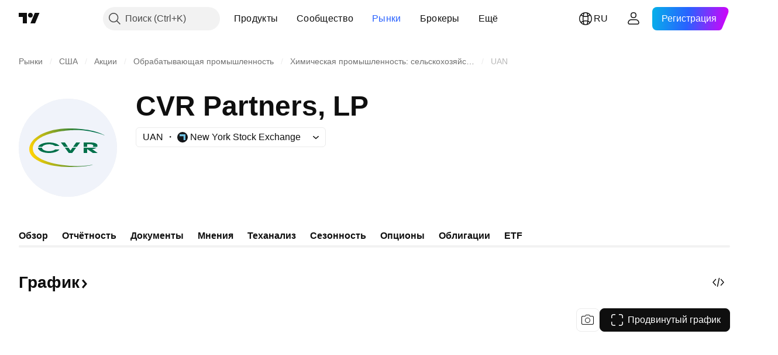

--- FILE ---
content_type: application/javascript; charset=utf-8
request_url: https://static.tradingview.com/static/bundles/ru.47026.4c4c8ae782e753fbd231.js
body_size: 2455
content:
(self.webpackChunktradingview=self.webpackChunktradingview||[]).push([[47026,25467,27741,37117],{238627:e=>{e.exports=["Кредитный рейтинг"]},477734:e=>{e.exports=["Цена"]},208627:e=>{e.exports=["Цена."]},568461:e=>{e.exports=["Доходность"]},975453:e=>{e.exports=["Доходность к погашению"]},348473:e=>{e.exports=["Данные в реальном времени для {symbolName}"]},684455:e=>{e.exports=["предоставлены биржей {exchange}."]},600735:e=>{e.exports=["Страны"]},192074:e=>{e.exports=["Непрерывный контракт"]},840225:e=>{e.exports=["Непрерывные фьючерсные контракты"]},260657:e=>{e.exports=["Срок действия контракта истёк"]},888916:e=>{e.exports=["Контракты"]},58796:e=>{e.exports={en:["Cboe One"]}},639301:e=>{e.exports=["Всё хорошее рано или поздно заканчивается, как и срок действия этого контракта."]},925416:e=>{e.exports=["Обновлено сегодня в {date}"]},800733:e=>{e.exports=["На момент {date}"]},285671:e=>{e.exports=["На момент закрытия {date}"]},117311:e=>{e.exports=["Компания с пустым чеком"]},830194:e=>{e.exports=["Навигационная цепочка"]},570032:e=>{e.exports=["Купить данные в реальном времени"]},123110:e=>{e.exports=["Проблема с данными"]},746954:e=>{e.exports=["Дефолт"]},419679:e=>{e.exports=["Дефолтные облигации"]},331683:e=>{e.exports=["Инструмент снят с торгов на бирже"]},50035:e=>{e.exports=["Производные данные"]},576362:e=>{e.exports=["Рекомендованный"]},76732:e=>{e.exports=["Рекомендованный брокер, предоставляющий возможность живой торговли парами {shortName} и другими."]},675119:e=>{e.exports=["Халяльный инструмент"]},284937:e=>{e.exports=["Обязательство не погашено. Платежи эмитента просрочены более чем на месяц, это связано с купонным или основным долгом."]},403213:e=>{e.exports=["Последнее обновление в {date}"]},327741:e=>{e.exports=["Подробнее"]},437117:e=>{e.exports=["Ещё"]},819863:e=>{e.exports=["Подробная навигационная цепочка"]},326725:e=>{e.exports=["Сроки погашения"]},534288:e=>{e.exports=["Нет сделок"]},997751:e=>{e.exports=["Источник"]},133059:e=>{e.exports=["Пропорционально уменьшенная версия мини-фьючерсов (обычно 1/10 часть от их размера)"]},722066:e=>{e.exports=["Открыть суперграфик"]},595481:e=>{e.exports=["Инструмент"]},871847:e=>{e.exports=["Синтетический финансовый инструмент, объединяющий несколько индивидуальных контрактов. 1! — контракт ближайшего месяца исполнения (закрытия), а 2! — контракт второго ближайшего месяца исполнения."]},944138:e=>{e.exports=["Данные от TradingView"]},269716:e=>{e.exports=["Цена в USD"]},401885:e=>{e.exports=["Цена в {currency}"]},994972:e=>{e.exports=["Первичный листинг"]},843341:e=>{e.exports=["Продукты"]},353389:e=>{e.exports=["Уменьшенные в размере контракты для розничных инвесторов (обычно 1/5 часть от стандартного размера)"]},295246:e=>{e.exports=["Основная, или первая, фондовая биржа, на которой торгуются акции компании."]},694995:e=>{e.exports=["Рейтинг монеты по капитализации"]},749125:e=>{
e.exports=["Этот актив скоро будет размещён на бирже. Данные в реальном времени станут доступны после начала торгов. А пока вы можете ознакомиться с фундаментальными показателями."]},624669:e=>{e.exports=['Эти данные обновляются в реальном времени, но они могут немного отличаться от аналогичных "официальных" данных от основных бирж.']},352668:e=>{e.exports=['Эти данные обновляются в реальном времени, но они могут немного отличаться от аналогичных "официальных" данных от {exchange}.']},784123:e=>{e.exports=["Это компания на стадии развития без определённого бизнес-плана, обычно создаваемая для привлечения средств с целью будущего слияния или поглощения."]},484484:e=>{e.exports=["Облигации (часто «сукук») соответствуют принципам шариата. Это означает, что они соответствуют исламскому законодательству, которое запрещает выплату процентов. В отличие от обычных облигаций, по которым выплачиваются проценты, сукук представляет собой право собственности на базовый актив или проект, и инвесторы получают доход в ходе разделения прибыли или от арендной платы."]},667607:e=>{e.exports=["Акции соответствуют принципам шариата, т.е. не противоречат нормам ислама. Данная компания не взимает и не получает проценты, а также не взаимодействует с некоторыми секторами (азартные игры, алкогольная и табачная продукция, продукты питания из свинины)."]},983556:e=>{e.exports=["Этот инструмент больше не участвует в публичной торговле, поэтому новые данные добавляться не будут. Но вы всегда можете изучить исторические данные на этой странице."]},619481:e=>{e.exports=["Сюда относятся финансовые показатели, которые создаются путём объединения и/или обработки исходных данных, поступающих из различных источников."]},90589:e=>{e.exports=["Данные по этому инструменту рассчитываются TradingView с использованием курса других бирж."]},792101:e=>{e.exports=["Торгуйте с {brokerName}"]},266712:e=>{e.exports=["Предстоящее IPO"]},258525:e=>{e.exports=["{date}"]},173955:e=>{e.exports=["Контракт {date}"]},655154:e=>{e.exports=["{exchange} от {originalExchange}"]}}]);

--- FILE ---
content_type: image/svg+xml
request_url: https://s3-symbol-logo.tradingview.com/graniteshares.svg
body_size: 93
content:
<!-- by TradingView --><svg width="18" height="18" viewBox="0 0 18 18" fill="none" xmlns="http://www.w3.org/2000/svg">
<rect width="18" height="18" fill="#F0F3FA"/>
<path d="M6.28694 10H7.45198L8.51634 7.98859L10.6492 12H11.7582L8.51634 5.88214L6.28694 10ZM3 12H8.07189L9.07599 10.1679L8.51634 9.13795L7.45198 11H4.67132L6.36796 7.82095L5.77124 6.82116L3 12Z" fill="#29BAC2"/>
<path d="M11.2615 5L9.90411 7.51448L10.4547 8.56845L11.2615 7.10293L13.8743 12H15L11.2615 5Z" fill="#636466"/>
</svg>


--- FILE ---
content_type: image/svg+xml
request_url: https://s3-symbol-logo.tradingview.com/arrow-funds.svg
body_size: 296
content:
<!-- by TradingView --><svg width="18" height="18" viewBox="0 0 18 18" xmlns="http://www.w3.org/2000/svg"><path fill="#F0F3FA" d="M0 0h18v18H0z"/><path d="M11 11.35c0 .9.07 1.23 1 1.26V13H9v-.4c.8-.02 1-.44 1-1.18V6.58c0-.7-.24-1.13-1-1.19V5h5v2h-.3c-.11-1.07-.64-1.5-1.7-1.5h-.5c-.5 0-.5 0-.5.18v5.67Z" fill="#012554"/><path d="M7.39 11.54a4.4 4.4 0 0 0-.1-.32l-.1-.37.81-.42.13.43c.13.39.23.7.32.93.1.23.18.4.27.52.08.12.18.2.27.23.1.04.22.05.36.05V13H6.73v-.4c.29 0 .48-.04.6-.1.1-.08.15-.2.15-.35a1.96 1.96 0 0 0-.1-.61Z" fill="#012755"/><path d="M4.45 12.4h-.01l.08.1c.1.07.26.1.49.1v.4H3v-.4c.12-.02.28-.04.37-.08.09-.03.17-.08.23-.14a.78.78 0 0 0 .18-.24 1.89 1.89 0 0 0 .15-.38L6 5h.36l1.05 3.35-.78.4-.65-2.23c-.3 1-.5 1.63-.67 2.14-.23.74-.4 1.28-.68 2.25.92-.92 1.8-1.34 2.9-1.91 1.32-.68 2.33-1.16 3.71-1.16h1.4L12 7l2 1-2 1 .64-.76h-.7c-1.26 0-2.53.3-3.94 1.12-1.24.72-3.03 1.54-3.55 3.04Z" fill="#012755"/></svg>

--- FILE ---
content_type: image/svg+xml
request_url: https://s3-symbol-logo.tradingview.com/cvr-partners.svg
body_size: 382
content:
<!-- by TradingView --><svg xmlns="http://www.w3.org/2000/svg" width="18" height="18" viewBox="0 0 18 18"><path fill="#F0F3FA" d="M0 0h18v18H0z"/><path d="M10.81 5.32c2.14 0 4.46.74 5.19 1.13C15.21 5.92 13.23 5 9.23 5 5.23 5 2 6.98 2 9.33 2 11.7 5.7 13 9.33 13c2.92 0 4.22-.32 4.53-.51-3.73.94-10.77-.28-10.86-3.16-.1-3.19 5.14-4 7.81-4z" fill="url(#ahmlaj2rw)"/><path d="M7.96 8.5h-.8c-.23-.3-.65-.49-1.12-.49-.72 0-1.3.44-1.3.99s.58.99 1.3.99c.47 0 .9-.2 1.12-.49h.8c-.28.58-1.04 1-1.92 1C4.9 10.5 4 9.83 4 9s.91-1.5 2.04-1.5c.88 0 1.64.42 1.92 1zm.93-1h-.76l1.47 3h.62l1.47-3h-.73L9.91 9.81 8.89 7.5zm4.74 0h-1.28v3H13V9.39l1.06 1.11h.88l-1.02-1.11c.32-.01.95-.21.98-.94.04-.84-.85-.94-1.27-.95zM13.06 9V8c.6-.02 1.13 0 1.13.45 0 .44-.7.55-1.13.55z" fill="#00704A"/><defs><linearGradient id="ahmlaj2rw" x1="2.28" y1="10.03" x2="13.14" y2="7.24" gradientUnits="userSpaceOnUse"><stop stop-color="#FFD203"/><stop offset="1" stop-color="#00704A"/></linearGradient></defs></svg>

--- FILE ---
content_type: image/svg+xml
request_url: https://s3-symbol-logo.tradingview.com/even-herd-long-short-etf.svg
body_size: 1046
content:
<!-- by TradingView --><svg width="18" height="18" viewBox="0 0 18 18" xmlns="http://www.w3.org/2000/svg"><path fill="#002535" d="M0 0h18v18H0z"/><path d="M8 4c.37.05.7.2.98.44h.04c.27-.24.6-.39.96-.44h.43c.4.06.75.17 1.07.35.86.48 1.2 1.22 1.05 2.22 0 .04-.02.04-.04.01l-.15-.23c-.3-.47-.67-.79-1.09-.96a1.5 1.5 0 0 0-1.42.12c-.22.13-.38.33-.49.58-.1.23-.14.48-.13.77 0 .03.02.04.04 0 .19-.26.4-.46.6-.6.29-.2.56-.26.83-.2.16.03.32.1.48.23a4.4 4.4 0 0 1 .5.48c.32.31.67.45 1.05.4.33-.03.61-.2.84-.5.18-.24.32-.54.41-.91.02-.06.03-.06.03 0 .03.45 0 .84-.1 1.16-.14.44-.4.71-.76.8a1.6 1.6 0 0 1-.72.04c-.2-.04-.43-.12-.7-.24-.05-.03-.06-.02-.02.03.2.22.44.37.76.47.27.08.57.12.9.1.02 0 .03 0 .03.03.2.71.24 1.4.13 2.05-.1.71-.39 1.33-.84 1.84-.05.06-.06.05-.04-.02.1-.28.16-.55.19-.82.03-.33.01-.61-.06-.85-.03-.11-.05-.11-.07 0a5.28 5.28 0 0 1-.67 2.04 4.21 4.21 0 0 1-1.46 1.55c-.06.04-.07.03-.04-.03.15-.23.26-.45.34-.67.11-.28.16-.51.13-.7 0-.06-.02-.06-.05 0A4.4 4.4 0 0 1 9.02 15h-.05a3.46 3.46 0 0 1-1.17-1.04c-.3-.4-.54-.86-.74-1.39-.04-.1-.06-.1-.06.01-.02.35.14.8.46 1.33.04.05.02.06-.03.03-.6-.37-1.1-.89-1.47-1.55a5.7 5.7 0 0 1-.67-2.05c-.01-.1-.03-.1-.06 0-.07.22-.1.5-.06.82.03.27.09.54.18.82.04.11.02.12-.06.04a3.67 3.67 0 0 1-.82-1.84c-.1-.65-.05-1.33.14-2.03 0-.03.02-.04.04-.03.72.04 1.27-.15 1.67-.58v-.02h-.03c-.36.19-.73.28-1.11.26-.46-.02-.77-.2-.94-.54a2.46 2.46 0 0 1-.24-.9v-.48l.04-.14h.01c.07.49.28.89.64 1.2.12.12.28.2.47.23a1.16 1.16 0 0 0 1.02-.26 5.06 5.06 0 0 0 .6-.55c.33-.31.7-.38 1.08-.22.31.12.6.37.88.74.02.03.03.03.03 0 .02-.38-.05-.7-.23-.97a1.34 1.34 0 0 0-.81-.57 1.56 1.56 0 0 0-1.3.23 2.9 2.9 0 0 0-.92 1.02c-.02.05-.04.04-.05 0-.11-.7.04-1.29.46-1.76.4-.43.94-.7 1.65-.81H8Zm-.87 4.16c.06.17.13.31.24.42.14.14.26.12.36-.06.06-.11.04-.2-.06-.26a.84.84 0 0 0-.52-.13c-.02 0-.03.01-.02.03Zm3.15.13c-.04.03-.06.08-.05.15.01.06.04.11.09.16.05.05.1.07.16.06.07 0 .14-.06.2-.15.08-.1.14-.22.18-.34.01-.02 0-.03-.02-.04a.8.8 0 0 0-.56.16Zm-1.32 2.1c-.23-.1-.4-.15-.51-.15a.08.08 0 0 0-.08.07c-.02.04 0 .07.03.1.08.06.26.13.51.2.08.03.2.01.35-.04.11-.04.22-.1.32-.15a.1.1 0 0 0 .05-.07.1.1 0 0 0-.04-.09.13.13 0 0 0-.1-.02c-.16.03-.3.08-.45.14a.1.1 0 0 1-.08 0Zm.83.36a1.2 1.2 0 0 1-.29.07l-.16.03a.12.12 0 0 0-.09.09c-.01.04 0 .08.03.12l.57.54c.04.03.08.03.12 0 .1-.1.14-.3.13-.58 0-.27-.03-.47-.1-.6-.03-.07-.05-.07-.06 0l-.07.25a.15.15 0 0 1-.08.08Zm-1.51.03a.23.23 0 0 1-.17-.14.88.88 0 0 1-.06-.22c0-.06-.02-.06-.05-.02-.08.13-.12.33-.11.58 0 .22.03.4.08.56.01.03.03.05.06.06a.1.1 0 0 0 .08 0 83.14 83.14 0 0 0 .58-.53.15.15 0 0 0 .05-.11c0-.06-.03-.1-.1-.11l-.36-.07Zm1.21.9c0-.06-.02-.09-.08-.09h-.83c-.06 0-.08.03-.08.09s.03.09.08.09h.83c.06 0 .09-.03.08-.09Z" fill="#CFDFE6"/></svg>

--- FILE ---
content_type: image/svg+xml
request_url: https://s3-symbol-logo.tradingview.com/cvr-partners--big.svg
body_size: 527
content:
<!-- by TradingView --><svg xmlns="http://www.w3.org/2000/svg" width="56" height="56" viewBox="0 0 56 56"><path fill="#F0F3FA" d="M0 0h56v56H0z"/><path d="M33.07 17.88c6.56 0 13.69 2.05 15.93 3.1C46.59 19.52 40.5 17 28.2 17S6 22.45 6 28.92 17.35 39 28.53 39c8.94 0 12.96-.89 13.89-1.4-11.45 2.59-34.09-.77-34.37-8.68-.3-8.78 16.82-11.04 25.02-11.04z" fill="url(#avl4xoyux)"/><path d="M23.23 29c-.86 1.17-3.2 2-5.94 2-3.48 0-6.3-1.34-6.3-3h2.28c0 1.09 1.8 1.97 4.02 1.97 1.48 0 2.77-.39 3.47-.97h2.47zm-12.15-1.5c.5-1.42 3.1-2.5 6.21-2.5 2.74 0 5.08.83 5.94 2h-2.47a5.66 5.66 0 0 0-3.47-.97c-1.87 0-3.44.62-3.89 1.47h-2.32zM24 25h2.33l1.71 2.5H25.9L24 25zm2.27 3l2.26 3h1.92l2.27-3h-2.09l-1.14 1.62-1.1-1.62h-2.12zm4.71-.5h2.12L35 25h-2.26l-1.76 2.5zM37 25v2.5h2v-1.48c1.89-.07 3.5 0 3.5.88 0 .25-.17.45-.45.6h2.65c.1-.18.16-.38.17-.6.13-1.69-2.63-1.88-3.94-1.9H37zm0 6v-3h7.3a4.2 4.2 0 0 1-2.47.78L45 31h-2.74L39 28.78V31h-2z" fill="#00704A"/><defs><linearGradient id="avl4xoyux" x1="6.85" y1="30.83" x2="39.71" y2="21.39" gradientUnits="userSpaceOnUse"><stop stop-color="#FFD203"/><stop offset="1" stop-color="#00704A"/></linearGradient></defs></svg>